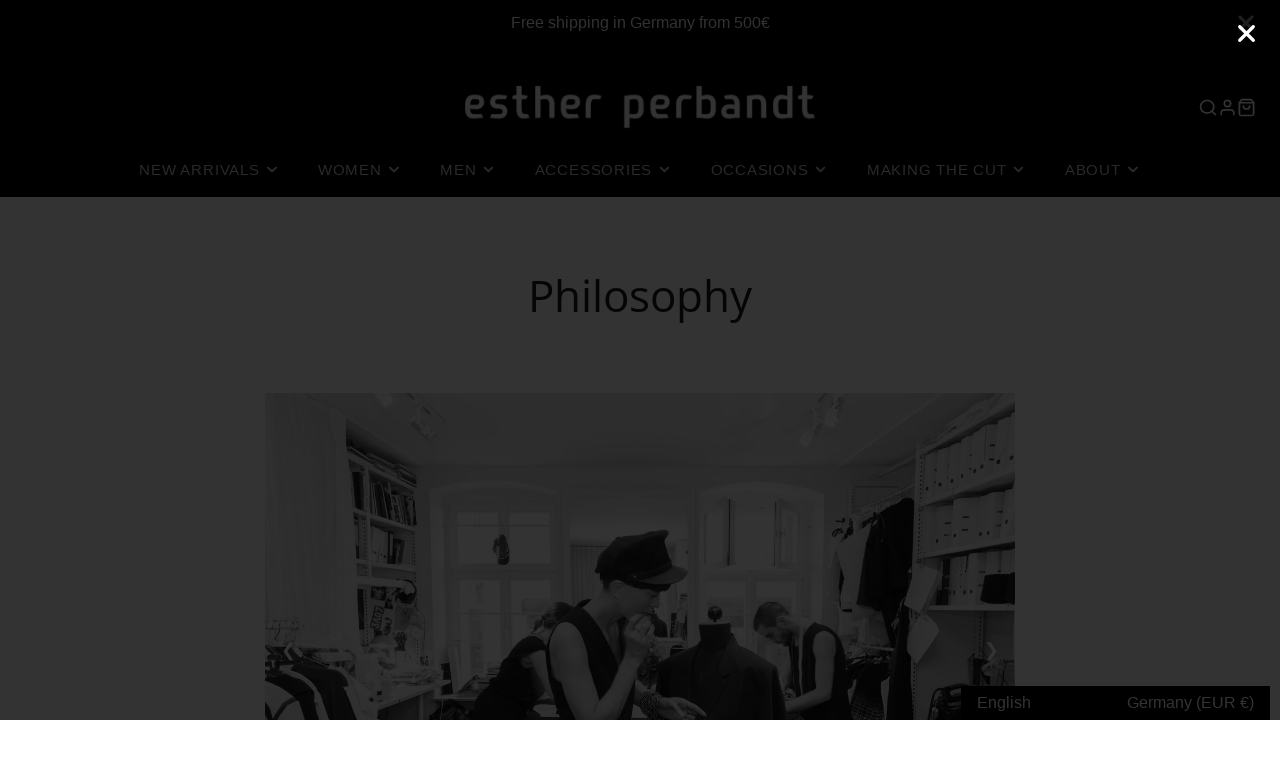

--- FILE ---
content_type: text/css
request_url: https://www.estherperbandt.com/cdn/shop/t/44/assets/grid.css?v=5270435188057093651742045391
body_size: 692
content:
.\#col.\@12,.\#col.\@11,.\#col.\@10,.\#col.\@9,.\#col.\@8,.\#col.\@7,.\#col.\@6,.\#col.\@5,.\#col.\@4,.\#col.\@3,.\#col.\@2,.\#col.\@1,.\#row.\@cols\:6>.\#col,.\#row.\@cols\:5>.\#col,.\#row.\@cols\:4>.\#col,.\#row.\@cols\:3>.\#col,.\#row.\@cols\:2>.\#col{flex:0 0 auto}.\#container{padding-left:calc(var(--spacer) * 3);padding-right:calc(var(--spacer) * 3)}.\#row{display:flex;flex-wrap:wrap}.\#row:not(.\@spaced){margin-top:calc(calc(var(--spacer) * 1) * -1);margin-left:calc(calc(var(--spacer) * .5) * -1);margin-right:calc(calc(var(--spacer) * .5) * -1)}.\#row.\@justify\:between{justify-content:space-between}.\#row.\@justify\:end{justify-content:flex-end}.\#row.\@justify\:center{justify-content:center}.\#row.\@gutter\:0{margin-top:0;margin-left:0;margin-right:0}.\#row.\@gutter\:0>.\#col{margin-top:0;padding-top:0;padding-left:0;padding-right:0}.\#row.\@gutter\:50>.\#col{margin-top:calc(var(--spacer) * .5);padding-left:calc(var(--spacer) * .25);padding-right:calc(var(--spacer) * .25)}.\#row.\@gutter\:50:not(.\@spaced){margin-top:calc(calc(var(--spacer) * .5) * -1);margin-left:calc(calc(var(--spacer) * .25) * -1);margin-right:calc(calc(var(--spacer) * .25) * -1)}.\#row.\@gutter\:50.\@spaced{padding-bottom:calc(var(--spacer) * .5);padding-left:calc(var(--spacer) * .25);padding-right:calc(var(--spacer) * .25)}.\#row.\@gutter\:100>.\#col{margin-top:calc(var(--spacer) * 1);padding-left:calc(var(--spacer) * .5);padding-right:calc(var(--spacer) * .5)}.\#row.\@gutter\:100:not(.\@spaced){margin-top:calc(calc(var(--spacer) * 1) * -1);margin-left:calc(calc(var(--spacer) * .5) * -1);margin-right:calc(calc(var(--spacer) * .5) * -1)}.\#row.\@gutter\:100.\@spaced{padding-bottom:calc(var(--spacer) * 1);padding-left:calc(var(--spacer) * .5);padding-right:calc(var(--spacer) * .5)}.\#row.\@gutter\:150>.\#col{margin-top:calc(var(--spacer) * 1.5);padding-left:calc(var(--spacer) * .75);padding-right:calc(var(--spacer) * .75)}.\#row.\@gutter\:150:not(.\@spaced){margin-top:calc(calc(var(--spacer) * 1.5) * -1);margin-left:calc(calc(var(--spacer) * .75) * -1);margin-right:calc(calc(var(--spacer) * .75) * -1)}.\#row.\@gutter\:150.\@spaced{padding-bottom:calc(var(--spacer) * 1.5);padding-left:calc(var(--spacer) * .75);padding-right:calc(var(--spacer) * .75)}.\#row.\@gutter\:200>.\#col{margin-top:calc(var(--spacer) * 2);padding-left:calc(var(--spacer) * 1);padding-right:calc(var(--spacer) * 1)}.\#row.\@gutter\:200:not(.\@spaced){margin-top:calc(calc(var(--spacer) * 2) * -1);margin-left:calc(calc(var(--spacer) * 1) * -1);margin-right:calc(calc(var(--spacer) * 1) * -1)}.\#row.\@gutter\:200.\@spaced{padding-bottom:calc(var(--spacer) * 2);padding-left:calc(var(--spacer) * 1);padding-right:calc(var(--spacer) * 1)}.\#row.\@gutter\:300>.\#col{margin-top:calc(var(--spacer) * 3);padding-left:calc(var(--spacer) * 1.5);padding-right:calc(var(--spacer) * 1.5)}.\#row.\@gutter\:300:not(.\@spaced){margin-top:calc(calc(var(--spacer) * 3) * -1);margin-left:calc(calc(var(--spacer) * 1.5) * -1);margin-right:calc(calc(var(--spacer) * 1.5) * -1)}.\#row.\@gutter\:300.\@spaced{padding-bottom:calc(var(--spacer) * 3);padding-left:calc(var(--spacer) * 1.5);padding-right:calc(var(--spacer) * 1.5)}.\#row.\@gutter\:500>.\#col{margin-top:calc(var(--spacer) * 5);padding-left:calc(var(--spacer) * 2.5);padding-right:calc(var(--spacer) * 2.5)}.\#row.\@gutter\:500:not(.\@spaced){margin-top:calc(calc(var(--spacer) * 5) * -1);margin-left:calc(calc(var(--spacer) * 2.5) * -1);margin-right:calc(calc(var(--spacer) * 2.5) * -1)}.\#row.\@gutter\:500.\@spaced{padding-bottom:calc(var(--spacer) * 5);padding-left:calc(var(--spacer) * 2.5);padding-right:calc(var(--spacer) * 2.5)}.\#row.\@cols\:2>.\#col{width:50%}.\#row.\@cols\:3>.\#col{width:33.3333333333%}.\#row.\@cols\:4>.\#col{width:25%}.\#row.\@cols\:5>.\#col{width:20%}.\#row.\@cols\:6>.\#col{width:16.6666666667%}.\#col{position:relative;margin-top:calc(var(--spacer) * .5);padding-left:calc(var(--spacer) * .5);padding-right:calc(var(--spacer) * .5);flex:1 1 0;flex-shrink:0;width:100%;max-width:100%}.\#col.\@1{width:8.3333333333%}.\#col.\@2{width:16.6666666667%}.\#col.\@3{width:25%}.\#col.\@4{width:33.3333333333%}.\#col.\@5{width:41.6666666667%}.\#col.\@6{width:50%}.\#col.\@7{width:58.3333333333%}.\#col.\@8{width:66.6666666667%}.\#col.\@9{width:75%}.\#col.\@10{width:83.3333333333%}.\#col.\@11{width:91.6666666667%}.\#col.\@12{width:100%}.\#grid{display:grid;--gap: var(--grid-gap, 1rem);--row-gap: var(--grid-row-gap, var(--gap));gap:var(--gap);row-gap:var(--row-gap)}.\#grid:not(.\@strict){grid-auto-flow:column}.\#grid.\@gap\:none{--grid-gap: 0}.\#grid.\@gap\:sm{--grid-gap: .5rem}.\#grid.\@gap\:md{--grid-gap: 1rem}.\#grid.\@gap\:lg{--grid-gap: 2rem}.\#grid.\@gap\:xl{--grid-gap: 3rem}.\#grid.\@strict{grid-template-columns:repeat(12,minmax(0,1fr))}.\#grid.\@strict .\#column.\@span\:1{grid-column:span 1}.\#grid.\@strict .\#column.\@span\:2{grid-column:span 2}.\#grid.\@strict .\#column.\@span\:3{grid-column:span 3}.\#grid.\@strict .\#column.\@span\:4{grid-column:span 4}.\#grid.\@strict .\#column.\@span\:5{grid-column:span 5}.\#grid.\@strict .\#column.\@span\:6{grid-column:span 6}.\#grid.\@strict .\#column.\@span\:7{grid-column:span 7}.\#grid.\@strict .\#column.\@span\:8{grid-column:span 8}.\#grid.\@strict .\#column.\@span\:9{grid-column:span 9}.\#grid.\@strict .\#column.\@span\:10{grid-column:span 10}.\#grid.\@strict .\#column.\@span\:11{grid-column:span 11}.\#grid.\@strict .\#column.\@span\:12{grid-column:span 12}@media (max-width: 991px){.\#grid.\@strict .\#column.\@span\:mobile\:1{grid-column:span 1}.\#grid.\@strict .\#column.\@span\:mobile\:2{grid-column:span 2}.\#grid.\@strict .\#column.\@span\:mobile\:3{grid-column:span 3}.\#grid.\@strict .\#column.\@span\:mobile\:4{grid-column:span 4}.\#grid.\@strict .\#column.\@span\:mobile\:5{grid-column:span 5}.\#grid.\@strict .\#column.\@span\:mobile\:6{grid-column:span 6}.\#grid.\@strict .\#column.\@span\:mobile\:7{grid-column:span 7}.\#grid.\@strict .\#column.\@span\:mobile\:8{grid-column:span 8}.\#grid.\@strict .\#column.\@span\:mobile\:9{grid-column:span 9}.\#grid.\@strict .\#column.\@span\:mobile\:10{grid-column:span 10}.\#grid.\@strict .\#column.\@span\:mobile\:11{grid-column:span 11}.\#grid.\@strict .\#column.\@span\:mobile\:12{grid-column:span 12}}@media (min-width: 992px){.\#grid.\@strict .\#column.\@span\:desktop\:1{grid-column:span 1}.\#grid.\@strict .\#column.\@span\:desktop\:2{grid-column:span 2}.\#grid.\@strict .\#column.\@span\:desktop\:3{grid-column:span 3}.\#grid.\@strict .\#column.\@span\:desktop\:4{grid-column:span 4}.\#grid.\@strict .\#column.\@span\:desktop\:5{grid-column:span 5}.\#grid.\@strict .\#column.\@span\:desktop\:6{grid-column:span 6}.\#grid.\@strict .\#column.\@span\:desktop\:7{grid-column:span 7}.\#grid.\@strict .\#column.\@span\:desktop\:8{grid-column:span 8}.\#grid.\@strict .\#column.\@span\:desktop\:9{grid-column:span 9}.\#grid.\@strict .\#column.\@span\:desktop\:10{grid-column:span 10}.\#grid.\@strict .\#column.\@span\:desktop\:11{grid-column:span 11}.\#grid.\@strict .\#column.\@span\:desktop\:12{grid-column:span 12}}.\#grid.\@reverse{direction:rtl}.\#grid.\@reverse>*{direction:ltr}@media (max-width: 991px){.\#grid.\@reverse\:mobile{direction:rtl}.\#grid.\@reverse\:mobile>*{direction:ltr}}@media (min-width: 992px){.\#grid.\@reverse\:desktop{direction:rtl}.\#grid.\@reverse\:desktop>*{direction:ltr}}.\#grid.\@container{padding-left:min(3rem,5%);padding-right:min(3rem,5%)}.\#grid.\@outer-gap{padding:var(--gap)}.\#grid.\@auto-columns{grid-auto-columns:max-content;grid-auto-flow:column}.\#grid.\@columns\:1{grid-auto-flow:row;grid-template-columns:repeat(1,minmax(0,1fr))}.\#grid.\@columns\:2{grid-auto-flow:row;grid-template-columns:repeat(2,minmax(0,1fr))}.\#grid.\@columns\:3{grid-auto-flow:row;grid-template-columns:repeat(3,minmax(0,1fr))}.\#grid.\@columns\:4{grid-auto-flow:row;grid-template-columns:repeat(4,minmax(0,1fr))}.\#grid.\@columns\:5{grid-auto-flow:row;grid-template-columns:repeat(5,minmax(0,1fr))}.\#grid.\@columns\:6{grid-auto-flow:row;grid-template-columns:repeat(6,minmax(0,1fr))}@media (max-width: 991px){.\#grid.\@mobile\:columns\:1{grid-auto-flow:row;grid-template-columns:repeat(1,minmax(0,1fr))}.\#grid.\@mobile\:columns\:2{grid-auto-flow:row;grid-template-columns:repeat(2,minmax(0,1fr))}.\#grid.\@mobile\:columns\:3{grid-auto-flow:row;grid-template-columns:repeat(3,minmax(0,1fr))}.\#grid.\@mobile\:columns\:4{grid-auto-flow:row;grid-template-columns:repeat(4,minmax(0,1fr))}.\#grid.\@mobile\:columns\:5{grid-auto-flow:row;grid-template-columns:repeat(5,minmax(0,1fr))}.\#grid.\@mobile\:columns\:6{grid-auto-flow:row;grid-template-columns:repeat(6,minmax(0,1fr))}}@media (max-width: 991px){.\#grid{--gap: var(--grid-mobile-gap, var(--grid-gap, 1rem))}}@media (max-width: 991px){.\#grid.\@mobile-overlap{grid-template-columns:none;grid-auto-columns:64%;grid-auto-flow:column;gap:1rem;overflow-x:auto;padding-bottom:15px;scroll-snap-type:x mandatory;padding-left:0;padding-right:0}.\#grid.\@mobile-overlap::-webkit-scrollbar{-webkit-appearance:none;height:6px}.\#grid.\@mobile-overlap::-webkit-scrollbar-thumb{border-radius:6px;background:currentColor}.\#grid.\@mobile-overlap:before,.\#grid.\@mobile-overlap:after{content:"";width:1px;justify-self:end}.\#grid.\@mobile-overlap>.\#column{scroll-snap-align:center}}@media (max-width: 991px){.\#grid.\@mobile-full-overlap{grid-template-columns:none;grid-auto-columns:88%;grid-auto-flow:column;overflow-x:auto;scroll-snap-type:x mandatory}.\#grid.\@mobile-full-overlap>.\#column{scroll-snap-align:center}}@media (max-width: 991px){.\#grid.\%mobile\:overlap{grid-template-columns:none;grid-auto-columns:64%;grid-auto-flow:column;gap:1rem;overflow-x:auto;padding-bottom:15px;scroll-snap-type:x mandatory;padding-left:0;padding-right:0}.\#grid.\%mobile\:overlap::-webkit-scrollbar{-webkit-appearance:none;height:6px}.\#grid.\%mobile\:overlap::-webkit-scrollbar-thumb{border-radius:6px;background:currentColor}.\#grid.\%mobile\:overlap:before,.\#grid.\%mobile\:overlap:after{content:"";width:1px;justify-self:end}.\#grid.\%mobile\:overlap>.\#column{scroll-snap-align:center}}.\#inline-grid{display:flex;flex-wrap:wrap;gap:var(--grid-gap, 1rem)}
/*# sourceMappingURL=/cdn/shop/t/44/assets/grid.css.map?v=5270435188057093651742045391 */


--- FILE ---
content_type: text/css
request_url: https://www.estherperbandt.com/cdn/shop/t/44/assets/z_custom.css?v=4138539191307840281742733722
body_size: 1175
content:
@media (min-width: 991px){.\#main-header-logo{min-width:350px}}@media (max-width: 600px){.\#main-header-logo{position:absolute;top:20px;min-width:calc(100% - calc(var(--spacer) * 3));padding:0 40px}.\#main-header-inner-container{padding-top:50px!important}}.\#main-header-inner-container{padding-top:15px}.\#main-nav-link{font-weight:300!important}.\#main-nav-container{margin-top:0!important;padding-top:calc(var(--spacer) * .8)!important}.\#product-card-title{font-weight:400}body .\#product-meta-block:not(:last-child) strong,body .\#product-meta-collapse-heading,body .\#product-price{font-family:var(--font-heading-family)}body .\#button:not(.\@ghost):not(.\@link):after{background-color:#a98a69;opacity:1}body .\#button:not(.\@ghost):not(.\@link):before{transform:skew(-20deg);background:linear-gradient(to right,#fff0,#ffffff80,#fff0);pointer-events:none;left:150%;width:200%}body .\#button:not(.\@ghost):not(.\@link):hover:before{animation:shine .75s cubic-bezier(.01,.56,1,1)}@keyframes shine{to{left:-200%}}body .\#button.\@block{display:inline-block;width:auto;padding:15px 20px;font-family:var(--font-heading-family);font-weight:300;border-radius:0}body .\#main-footer-copy-text>a,body .\#main-footer-nav>li>a{opacity:.8}@media (min-width: 991px){body .\#main-header-inner{padding-top:calc(var(--spacer)*1.5);padding-bottom:0}}.\#cart-item-title{font-weight:400}.\#floating-content.\@y\:bottom{align-items:center!important}.\#column-slider-grid-item:hover .\#hero{opacity:1;transform:translateY(0)!important}.\#customer-nav-item{font-weight:400!important;text-transform:none!important;padding-left:1.2rem!important;padding-right:1.2rem!important}.\#customer-account{width:100%!important;max-width:1200px!important}.spr-button-primary,.\#button,.shopify-payment-button__button.shopify-payment-button__button--unbranded{font-weight:400!important}.\#product-option-picker-value{display:none!important}ul{list-style:circle}.\#form-color-swatch-inner{border:1px solid #d9d9d9!important;padding:2px!important}input:checked+.\#form-color-swatch-inner{border-color:#000!important}.\#form-color-swatch-display{width:25px!important;height:25px!important}.\#form-swatch-inner{padding:.2em 1em!important;border:1.5px solid #d9d9d9!important;font-weight:400!important}input:checked+.\#form-swatch-inner{border-color:#000!important}.\#product-stock-alert-inner{font-weight:400!important}.\#product-stock-alert-inner .\#icon{stroke-width:1.5!important}.\#button.\@size\:lg,.shopify-payment-button__button.shopify-payment-button__button--unbranded{font-size:calc(var(--font-size-base))!important}.btn.btn-primary.button{font-size:calc(var(--font-size-base)*.9);padding:8px 15px!important;background-color:#fff;color:#000;border:1.5px solid #d9d9d9;transition:1s;cursor:pointer}.btn.btn-primary.button:hover{background-color:#000;color:#fff;border:1.5px solid #black}.\#product-meta-collapse-heading{text-transform:none!important;font-weight:400!important;font-size:var(--font-size-base)!important}.\#product-meta-text.\@style\:body{font-size:var(--font-size-base)!important}.\#product-gallery-item{align-items:start!important}.madetoorderalert{display:none}.\#product-meta-block.\@type\:collapsible_tab+.\#product-meta-block.\@type\:shop_the_look .\#product-meta-collapse:before{display:none!important}.\#product-meta-block.\@type\:collapsible_tab+.\#product-meta-block.\@type\:shop_the_look{margin-top:-1.75rem}.\#product-meta-block.\@type\:shop_the_look+.\#product-meta-block.\@type\:collapsible_tab .\#product-meta-collapse:before{display:none!important}.\#product-meta-block.\@type\:shop_the_look+.\#product-meta-block.\@type\:collapsible_tab{margin-top:-1.75rem}.other-product-inner{width:100%;display:flex;justify-content:start;gap:1rem}.other-product-item{overflow:hidden;max-width:33%;text-align:center;transition-duration:.5s}.other-product-image{width:100%}@media only screen and (max-width: 991px){.other-product-item{max-width:45%}.other-product-inner{flex-wrap:wrap}}.pewdz{width:100%;max-width:400px;display:flex;justify-content:flex-start}.pewaz{transition-duration:.5s;width:100%;box-shadow:0 0 1px #0000004d}.pewaz:hover{box-shadow:0 0 5px #0000004d}.pewimgz{width:100%}.\#hero-heading{font-size:2.3em!important}.\#form-custom-select-trigger,.\#form-input,.\#form-select{border:1.4px solid var(--border-color, #666666)!important}.\#form-select>select{font-weight:400!important;padding:.4em calc(.45em + 2rem) .4em .45em!important}#main-collection-product-grid.\#grid{--row-gap: calc(var(--grid-row-gap, var(--gap))*3) !important}.\#collection-grid-product-count{display:none!important}.spr-button-primary,.\#button,.shopify-payment-button__button.shopify-payment-button__button--unbranded{border-radius:0!important}.\#hero-newsletter{border:1px solid;border-radius:0}.\#main-footer-bottom{margin-bottom:calc(var(--spacer) * 2)!important}.\#main-footer-grid{gap:4rem!important}.\#main-footer-newsletter-inner{border-radius:0rem!important}@media (min-width: 992px){.\#main-footer-bottom.\@spaced{justify-content:flex-end!important}.footerbadge{position:absolute}}.fashioncgmemberbadge{height:70px;border:5px solid white;margin:50px 0 0}.separate-bottom-footer{display:flex;justify-content:space-between;flex-wrap:wrap;width:100%}.bottom-fot-col{min-width:200px}.\#main-footer-l10n{position:fixed;bottom:0;right:10px}@media (max-width: 991px){.\#main-footer-l10n{display:flex;justify-content:end!important;width:100%;flex-direction:row!important}}localization-selector{background-color:#000}.titelcountry{display:none!important}.titelcountrytext{font-weight:400!important;font-size:16px!important;padding:.5em 1em!important;border:0px solid black!important}.titellanguage{display:none!important}.titellanguagetext{font-weight:400!important;font-size:16px!important;padding:.5em 1em!important;border:0px solid black!important}.iframe-container{position:relative;width:100%;padding-bottom:54%;height:0}.iframe-container iframe{position:absolute;top:0;left:0;width:100%!important;height:100%!important}.iframe-map-container{position:relative;width:100%;padding-bottom:54%;height:0}.iframe-map-container iframe{position:absolute;top:0;left:0;width:100%!important;height:100%!important}.bild-container{display:grid;grid-template-columns:auto auto;gap:5px 5px}@media (max-width: 992px){.bild-container{display:grid;grid-template-columns:100%;gap:5px}}.archivbilder{width:100%;height:100%;object-fit:cover}div.galeriea{display:grid;grid-template-columns:repeat(6,1fr);grid-template-rows:repeat(1,25vw);grid-gap:5px}.gross1{grid-column:1/3;grid-row:1/3}.gross2{grid-column:5/7;grid-row:3/5}.gross3{grid-column:1/3;grid-row:5/7}.gross4{grid-column:5/7;grid-row:7/9}.gross5{grid-column:1/3;grid-row:9/11}@media (max-width: 1100px){div.galeriea{display:grid;grid-template-columns:repeat(5,1fr);grid-template-rows:repeat(5,25vw);grid-gap:5px}.gross1{grid-column:1/3;grid-row:1/3}.gross2{grid-column:4/6;grid-row:3/5}.gross3{grid-column:1/3;grid-row:6/8}.gross4{grid-column:4/6;grid-row:8/10}.gross5{grid-column:1/3;grid-row:11/13}}@media (max-width: 900px){div.galeriea{display:grid;grid-template-columns:repeat(4,1fr);grid-template-rows:repeat(4,30vw);grid-gap:5px}.gross1{grid-column:1/3;grid-row:1/3}.gross2{grid-column:3/5;grid-row:4/6}.gross3{grid-column:1/3;grid-row:7/9}.gross4{grid-column:3/5;grid-row:10/12}.gross5{grid-column:1/3;grid-row:13/15}}@media (max-width: 700px){div.galeriea{display:grid;grid-template-columns:repeat(2,1fr);grid-template-rows:repeat(2,50vw);grid-gap:5px}.gross1{grid-column:1/3;grid-row:1/3}.gross2{grid-column:1/3;grid-row:7/9}.gross3{grid-column:1/3;grid-row:13/15}.gross4{grid-column:1/3;grid-row:19/21}.gross5{grid-column:1/3;grid-row:25/27}}.selectjj2{max-width:800px;margin:auto!important}
/*# sourceMappingURL=/cdn/shop/t/44/assets/z_custom.css.map?v=4138539191307840281742733722 */


--- FILE ---
content_type: text/css
request_url: https://www.estherperbandt.com/cdn/shop/t/44/assets/page-header.css?v=126452753278695325341742045391
body_size: -588
content:
.\#page-header {
    text-align: center;
}

.\#page-header.\@spaced {
    margin-top: 2rem;
    margin-bottom: 2rem;
}

:has(.\#main-header.\@overlap) body:has(.shopify-section--main-header-section + .shopify-section-group-header-group [data-main-header-overlap]) .\#page-header-content {
    top: calc(var(--spacer) * 3);
}

:has(.\#main-header.\@overlap) body:has(.shopify-section--main-header-section + #MainContent .shopify-section:first-of-type [data-main-header-overlap]) .\#page-header-content {
    top: calc(var(--spacer) * 3);
}

.\#page-header-content {
    position: relative;
}

.\#page-header-content .\#hero {
    width: min(960px, 100%);
}

--- FILE ---
content_type: application/javascript
request_url: https://www.improvedcontactform.com/ws/loader/?shop=esther-perbandt.myshopify.com
body_size: 2074
content:
if (typeof window.wsg_options === 'undefined' || window.wsg_options.length == 0) {
window.wsg_has_premium = true;
window.wsg_options = [{"id":"962f1d94129f181683bcd0d1a40669ec","bgcolor":"#EDEDED","textcolor":"#000000","buttoncolor":"#5C6874","buttontextcolor":"#FFFFFF","bgimg":"","bgtransparency":"80","title":"Contact Us","intro":"<p>Please fill out this form to contact us. We&#39;ll get back to you!<br \/>\r\nFor press inquiries please send an email to the following address or use the press inquiry form: <strong>press@estherperbandt.com<\/strong><\/p>\r\n","buttonlabel":"Send","thankyou":"<p>Your message has been sent. Thank you for contacting us!<\/p>\r\n","tabposition":"hidden","tabtext":"Contact Us","tabcolor":"#000000","tabtextcolor":"#FFFFFF","tabicon":"show","delay":"5","percent":"70","trigger":"click","selector":"#contactusbutton","page_rule_select":["show"],"page_rule":[""],"location_rule_select":["show"],"location_rule":[""],"referrer_rule_select":["show"],"referrer_rule":[""],"showdesktop":"true","showmobile":"true","show":"every","showmax":"1","showper":"day","sendemail":"true","emailto":"contact@estherperbandt.de","autoresponder_from":"","autoresponder_subject":"","autoresponder_message":"","mailchimp_list":"","constantcontact_list":"","widgetname":"Contact Form Seitenleiste","question_0":"","question_1":"","question_99":"","questions":[{"type":"text","label":"Name:","name":"question_0"},{"type":"email","label":"Email:","name":"question_1"},{"type":"subject","label":"Subject:","name":"question_2"},{"type":"disabled","label":"Phone Number:","name":"question_3"},{"type":"disabled","label":"","name":"question_4"},{"type":"disabled","label":"","name":"question_5"},{"type":"textarea","label":"Message:","name":"question_99"}],"needs_premium":"1","type":"contact"},{"id":"4cf644d8a1c8797b02b623e98b2c58fc","bgcolor":"#F3F3F3","textcolor":"#0A0A0A","buttoncolor":"#0A0A0A","buttontextcolor":"#F3F3F3","bgimg":"","bgtransparency":"50","title":"MADE TO ORDER","intro":"<p>Please enter your name and email address so that we can get in touch with you. Please write your message below and include the name of the garment you would like to have made.<\/p>\r\n","buttonlabel":"Send Request","thankyou":"<p>Your message has been sent. Thank you for contacting us!<\/p>\r\n","tabposition":"hidden","tabtext":"Contact Us","tabcolor":"#5CB85C","tabtextcolor":"#FFFFFF","delay":"5","percent":"70","trigger":"click","selector":"#madetoordercontact","page_rule_select":["show"],"page_rule":[""],"location_rule_select":["show"],"location_rule":[""],"referrer_rule_select":["show"],"referrer_rule":[""],"showdesktop":"true","showmobile":"true","show":"every","showmax":"1","showper":"day","sendemail":"true","emailto":"mail@estherperbandt.com","autoresponder_from":"","autoresponder_subject":"","autoresponder_message":"","mailchimp_list":"","constantcontact_list":"","widgetname":"Made To Order Contact","question_0":"","question_1":"","question_99":"","questions":[{"type":"text","label":"Your name:","name":"question_0"},{"type":"email","label":"Email:","name":"question_1"},{"type":"subject","label":"Made to order piece:","name":"question_2"},{"type":"disabled","label":"Phone Number:","name":"question_3"},{"type":"disabled","label":"","name":"question_4"},{"type":"disabled","label":"","name":"question_5"},{"type":"textarea","label":"Message:","name":"question_99"}],"needs_premium":"1","type":"contact"},{"id":"260f5083a4e35e5f3f78dc5749367947","bgcolor":"#F5F5F5","textcolor":"#000000","buttoncolor":"#5C6874","buttontextcolor":"#FFFFFF","bgimg":"","bgtransparency":"80","title":"Press contact","intro":"<p>Please fill out this form to contact us. We&#39;ll get back to you!<br \/>\r\nIf the form is not sufficient for your request, please contact the following email address: <strong>press@estherperbandt.com<\/strong><\/p>\r\n","buttonlabel":"Send","thankyou":"<p>Your message has been sent. Thank you for contacting us!<\/p>\r\n","tabposition":"hidden","tabtext":"Contact Us","tabcolor":"#5CB85C","tabtextcolor":"#FFFFFF","tabicon":"show","delay":"5","percent":"70","trigger":"click","selector":"#presscontactbutton","page_rule_select":["show"],"page_rule":[""],"location_rule_select":["show"],"location_rule":[""],"referrer_rule_select":["show"],"referrer_rule":[""],"showdesktop":"true","showmobile":"true","show":"every","showmax":"1","showper":"day","sendemail":"true","emailto":"press@estherperbandt.de","autoresponder_from":"","autoresponder_subject":"","autoresponder_message":"","mailchimp_list":"","constantcontact_list":"","widgetname":"Press Contact Form","question_0":"","question_1":"","question_99":"","questions":[{"type":"text","label":"Name:","name":"question_0"},{"type":"email","label":"Email:","name":"question_1"},{"type":"subject","label":"Subject:","name":"question_2"},{"type":"text","label":"Phone Number:","name":"question_3"},{"type":"disabled","label":"","name":"question_4"},{"type":"disabled","label":"","name":"question_5"},{"type":"textarea","label":"Message:","name":"question_99"}],"needs_premium":"1","type":"contact"},{"id":"5152815262921b5a5bcd43731e072339","bgcolor":"#000000","textcolor":"#FFFFFF","buttoncolor":"#FFFFFF","buttontextcolor":"#000000","bgimg":"","bgtransparency":"50","title":"WAITING LIST FOR ESTHER'S SUNGLASSES","intro":"<p>Join the email list now and be notified as soon as Esther&#39;s sunglasses are available.<\/p>\r\n\r\n<p>&nbsp;<\/p>\r\n\r\n<p><strong>WARTELISTE F&Uuml;R ESTHERS SONNENBRILLE<\/strong><\/p>\r\n\r\n<p>Tragen Sie sich jetzt in die E-Mail-Liste ein und werden Sie benachrichtigt, sobald Esthers Sonnenbrille verf&uuml;gbar ist.<\/p>\r\n\r\n<p>&nbsp;<\/p>\r\n","buttonlabel":"Join The Waiting List!","thankyou":"<p>Thank you for your subscription.<br \/>\r\nYou will be informed as soon as Esther&#39;s sunglasses are available.<\/p>\r\n\r\n<p>&nbsp;<\/p>\r\n\r\n<p><strong>WARTELISTE F&Uuml;R ESTHERS SONNENBRILLE<\/strong><\/p>\r\n\r\n<p>Vielen Dank f&uuml;r ihr Abonnement.<br \/>\r\nSie werden benachrichtigt, sobald Esthers Sonnenbrille verf&uuml;gbar ist.<\/p>\r\n","tabposition":"hidden","tabtext":"Contact Us","tabcolor":"#5CB85C","tabtextcolor":"#FFFFFF","delay":"5","percent":"70","trigger":"click","selector":"#preorderbutton","page_rule_select":["show"],"page_rule":[""],"location_rule_select":["show"],"location_rule":[""],"referrer_rule_select":["show"],"referrer_rule":[""],"showdesktop":"true","showmobile":"true","show":"every","showmax":"1","showper":"day","sendemail":"true","emailto":"contact@estherperbandt.com","autoresponder":"true","autoresponder_from":"Esther Perbandt","autoresponder_subject":"Waiting List Sunglasses \/ Warteliste Sonnenbrillen","autoresponder_message":"<p><span style=\"font-size:22px\"><strong>Thank You For Signing Up!<\/strong><\/span><\/p>\r\n\r\n<p>Thank you for signing up for the waiting list for our new line of Esther Perbandt sunglasses! We are excited to inform you that the sunglasses are currently in production and are expected to be delivered by mid-July 2024. Rest assured that as soon as the glasses are available, we will notify you via email. Your proactive step in joining our waiting list ensures that you&#39;ll be among the first to know when these sunglasses become available for purchase.<\/p>\r\n\r\n<p>&nbsp;<\/p>\r\n\r\n<p><span style=\"font-size:22px\">Danke f&uuml;rs Anmelden!<\/span><\/p>\r\n\r\n<p>Vielen Dank, dass Sie sich auf der Warteliste f&uuml;r unsere neue Sonnenbrillenlinie von Esther Perbandt eingetragen haben! Wir freuen uns, Ihnen mitteilen zu k&ouml;nnen, dass sich die Sonnenbrille derzeit in der Produktion befindet und voraussichtlich Mitte Juli 2024 verf&uuml;gbar sind. Seien Sie versichert, dass wir Sie per E-Mail benachrichtigen, sobald die Brillen verf&uuml;gbar sind. Durch das Eintragen in unsere Warteliste stellen Sie sicher, dass Sie zu den Ersten geh&ouml;ren, die erfahren, wann diese Sonnenbrille zum Kauf verf&uuml;gbar ist.<\/p>\r\n","mailchimp":"true","mailchimp_list":"5710c3a964","constantcontact_list":"","widgetname":"Sunglasses Waiting List","question_0":"","question_1":"","question_99":"","questions":[{"type":"text","label":"Name:","name":"question_0"},{"type":"email","label":"Email:","name":"question_1"},{"type":"disabled","label":"Subject:","name":"question_2"},{"type":"disabled","label":"","name":"question_3"},{"type":"disabled","label":"","name":"question_4"},{"type":"disabled","label":"","name":"question_5"},{"type":"textarea","label":"Sunglasses Name: (Bird, Gold Crow or Black Crow)","name":"question_99"}],"needs_premium":"1","type":"contact"},{"id":"b37facdaff277d0e26cf815a19622ee4","bgcolor":"#F3F3F3","textcolor":"#0A0A0A","buttoncolor":"#0A0A0A","buttontextcolor":"#F3F3F3","bgimg":"","bgtransparency":"50","title":"PRICE ON REQUEST","intro":"<p>Please enter your name and email address so that we can get in touch with you. Please write your message below and include the name of the product you would like to know the price for.<\/p>\r\n","buttonlabel":"Send Request","thankyou":"<p>Your message has been sent. Thank you for contacting us.<\/p>\r\n\r\n<p>We will get back to you as soon as possible!<\/p>\r\n","tabposition":"hidden","tabtext":"Contact Us","tabcolor":"#5CB85C","tabtextcolor":"#FFFFFF","delay":"5","percent":"70","trigger":"click","selector":"#priceonrequest","page_rule_select":["show"],"page_rule":[""],"location_rule_select":["show"],"location_rule":[""],"referrer_rule_select":["show"],"referrer_rule":[""],"showdesktop":"true","showmobile":"true","show":"every","showmax":"1","showper":"day","sendemail":"true","emailto":"mail@estherperbandt.com","autoresponder_from":"","autoresponder_subject":"","autoresponder_message":"","mailchimp_list":"","constantcontact_list":"","widgetname":"Price On Request Contact","question_0":"","question_1":"","question_99":"","questions":[{"type":"text","label":"Your name:","name":"question_0"},{"type":"email","label":"Email:","name":"question_1"},{"type":"subject","label":"Product name:","name":"question_2"},{"type":"disabled","label":"Phone Number:","name":"question_3"},{"type":"disabled","label":"","name":"question_4"},{"type":"disabled","label":"","name":"question_5"},{"type":"textarea","label":"Message:","name":"question_99"}],"needs_premium":"1","type":"contact"}];
window.wsg_location = 'Columbus, Ohio, United States';
window.wsg_country = 'US';
window.wsg_icf = {"id":"962f1d94129f181683bcd0d1a40669ec","bgcolor":"#EDEDED","textcolor":"#000000","buttoncolor":"#5C6874","buttontextcolor":"#FFFFFF","bgimg":"","bgtransparency":"80","title":"Contact Us","intro":"<p>Please fill out this form to contact us. We&#39;ll get back to you!<br \/>\r\nFor press inquiries please send an email to the following address or use the press inquiry form: <strong>press@estherperbandt.com<\/strong><\/p>\r\n","buttonlabel":"Send","thankyou":"<p>Your message has been sent. Thank you for contacting us!<\/p>\r\n","tabposition":"hidden","tabtext":"Contact Us","tabcolor":"#000000","tabtextcolor":"#FFFFFF","tabicon":"show","delay":"5","percent":"70","trigger":"click","selector":"#contactusbutton","page_rule_select":["show"],"page_rule":[""],"location_rule_select":["show"],"location_rule":[""],"referrer_rule_select":["show"],"referrer_rule":[""],"showdesktop":"true","showmobile":"true","show":"every","showmax":"1","showper":"day","sendemail":"true","emailto":"contact@estherperbandt.de","autoresponder_from":"","autoresponder_subject":"","autoresponder_message":"","mailchimp_list":"","constantcontact_list":"","widgetname":"Contact Form Seitenleiste","question_0":"","question_1":"","question_99":"","questions":[{"type":"text","label":"Name:","name":"question_0"},{"type":"email","label":"Email:","name":"question_1"},{"type":"subject","label":"Subject:","name":"question_2"},{"type":"disabled","label":"Phone Number:","name":"question_3"},{"type":"disabled","label":"","name":"question_4"},{"type":"disabled","label":"","name":"question_5"},{"type":"textarea","label":"Message:","name":"question_99"}],"needs_premium":"1","type":"contact"};
window.wsg_brand_url = 'https://apps.shopify.com/improved-contact-form';
window.wsg_brand_name = 'Improved Contact Form';

}

--- FILE ---
content_type: text/javascript
request_url: https://www.estherperbandt.com/cdn/shop/t/44/assets/announcement-bar.js?v=19462253056413086451742045391
body_size: -506
content:
(async()=>{const{showElement,hideElement}=await import(window.theme.modules.utils),baseComponent=await import(window.theme.modules.baseComponent);customElements.define("announcement-bar",class extends baseComponent.default{elements={buttonClose:"[data-dismiss]"};render(){this.hasAttribute("dismissible")&&this._useDismiss()}_useDismiss(){this.$buttonClose.addEventListener("click",this._closeBar.bind(this),{once:!0}),window.sessionStorage.getItem("hideAnnouncement")||showElement(this)}_closeBar(){window.sessionStorage.setItem("hideAnnouncement","true"),hideElement(this)}})})();
//# sourceMappingURL=/cdn/shop/t/44/assets/announcement-bar.js.map?v=19462253056413086451742045391


--- FILE ---
content_type: text/javascript
request_url: https://www.estherperbandt.com/cdn/shop/t/44/assets/newsletter-popup.js?v=151807760765995767811742045391
body_size: -323
content:
(async()=>{const addMSDays=(date,days)=>{let ms=days*864e5;return date+ms},modalReady=()=>new Promise(resolve=>{window.theme.modalReady&&resolve(),document.addEventListener("modalReady",resolve,{once:!0})}),baseComponent=await import(window.theme.modules.baseComponent);customElements.define("main-newsletter-popup",class extends baseComponent.default{async render(){await modalReady(),this._initPopup()}_initPopup(){this.daysToReAppear=this.getAttribute("days-to-re-appear"),this.displayDelay=+this.getAttribute("display-delay"),this.lastViewed=window.localStorage.getItem("newsletterLastViewed"),this.lastViewed===null&&(this._setLastViewed(),this._showPopup()),Date.now()>=addMSDays(this.lastViewed,this.daysToReAppear)&&this._showPopup()}_setLastViewed(){this.lastViewed=Date.now(),window.localStorage.setItem("newsletterLastViewed",this.lastViewed)}_showPopup(){this.displayDelay===0?this._trigerModal():setTimeout(this._trigerModal.bind(this),this.displayDelay*1e3)}_trigerModal(){this.trigger("openPopup",{target:"#newsletterPopup"})}})})();
//# sourceMappingURL=/cdn/shop/t/44/assets/newsletter-popup.js.map?v=151807760765995767811742045391
